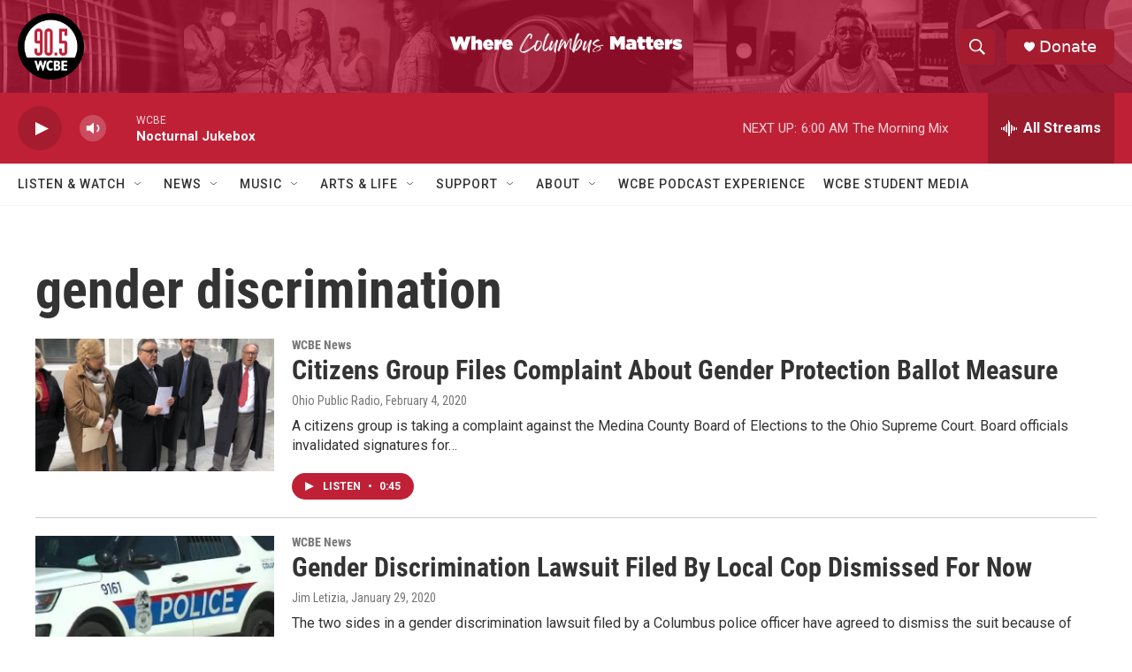

--- FILE ---
content_type: text/html; charset=utf-8
request_url: https://www.google.com/recaptcha/api2/aframe
body_size: 267
content:
<!DOCTYPE HTML><html><head><meta http-equiv="content-type" content="text/html; charset=UTF-8"></head><body><script nonce="yGxxnlyhClV8MdLZfRnGZg">/** Anti-fraud and anti-abuse applications only. See google.com/recaptcha */ try{var clients={'sodar':'https://pagead2.googlesyndication.com/pagead/sodar?'};window.addEventListener("message",function(a){try{if(a.source===window.parent){var b=JSON.parse(a.data);var c=clients[b['id']];if(c){var d=document.createElement('img');d.src=c+b['params']+'&rc='+(localStorage.getItem("rc::a")?sessionStorage.getItem("rc::b"):"");window.document.body.appendChild(d);sessionStorage.setItem("rc::e",parseInt(sessionStorage.getItem("rc::e")||0)+1);localStorage.setItem("rc::h",'1769077503149');}}}catch(b){}});window.parent.postMessage("_grecaptcha_ready", "*");}catch(b){}</script></body></html>